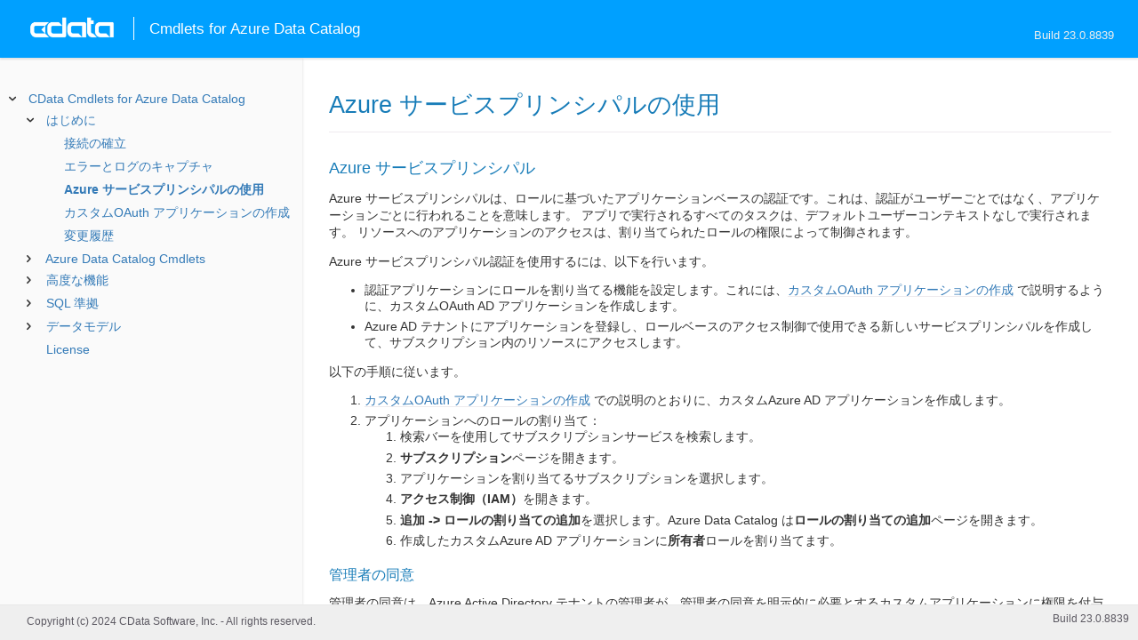

--- FILE ---
content_type: text/html
request_url: https://cdn.cdata.com/help/GNJ/jp/rcmd/pg_azureserviceprincipal.htm
body_size: 3987
content:
  

  
<!DOCTYPE html><html>
<head>
  <meta http-equiv="Content-Type" content="text/html; charset=utf-8" />
  	<link rel="shortcut icon" href="/favicon.ico" type="image/x-icon">
	<link rel="icon" href="/favicon.ico" type="image/x-icon">
    
  
  <title>CData Cmdlets for Azure Data Catalog -  Azure サービスプリンシパルの使用</title>
  <meta name="viewport" content="width=device-width, initial-scale=1">
	<meta name="description" 	content="CData Cmdlets for Azure Data Catalog - Add -  Azure サービスプリンシパルの使用: " />
	<meta name="author" 		content="www.cdata.co.jp"> 
	<meta name="generator" 		content=" Azure サービスプリンシパルの使用 (CData Cmdlets for Azure Data Catalog  [GNPJA Build 8839]);">
	

    <meta http-equiv="X-UA-Compatible" content="IE=edge" >
    <!--if it works on the readme.htm file-->          <link rel="stylesheet" type="text/css" href="../lib/bootstrap/bootstrap.min.css"/> 
      <link rel="stylesheet" type="text/css" href="../lib/syntaxhighlighter-3.0.83/styles/shCore.css" />
      <link rel="stylesheet" type="text/css" href="../lib/syntaxhighlighter-3.0.83/styles/shThemeDefault.css" />
      <link rel="stylesheet" type="text/css" href="help.css" />
      <link rel="stylesheet" type="text/css" href="../lib/tree.css" />
      
       <!-- CData Tracking Info -->      
      
      
            <!-- Google Tag Manager -->      <script>(function(w,d,s,l,i){w[l]=w[l]||[];w[l].push({'gtm.start':
        new Date().getTime(),event:'gtm.js'});var f=d.getElementsByTagName(s)[0],
        j=d.createElement(s),dl=l!='dataLayer'?'&l='+l:'';j.async=true;j.src=
        'https://www.googletagmanager.com/gtm.js?id='+i+dl;f.parentNode.insertBefore(j,f);
        })(window,document,'script','dataLayer','GTM-PDNQ38N');</script>
      <!-- End Google Tag Manager -->      
    </head>
<body>
	
  <div class="header">
    
    <div id="whlogo">&nbsp;</div>
    
    <div id='whheader'>
    	<h1>Cmdlets for Azure Data Catalog</h1>

    	<span class="phones">Build 23.0.8839</span>
    	</div>
    <div id="hamburger-menu"></div>
  </div>
    <div border="0" cellpadding="0" cellspacing="0" id="whlayout">
        
        <div id="whcontent">
        <!-- TABLE OF CONTENTS -->            <div height="100%" id=whleftcol width='1%' > 
 
                <div id='whsizer' style='width:340px;'>
        
                </div>
            </div>
        <!-- /TABLE OF CONTENTS -->    
        <div id="whrightcol">
				<div style='margin:0; padding:0;'>
						
						<div id=newver style='display:none;'></div>
				</div>
				
				<div id=whiframe>
					
                            
					<! -- BEGIN CONTENT -->					<div id="wrapper">
						<div id="content">
							<h1 id="default"> Azure サービスプリンシパルの使用</h1>
              <!-- <span id=whtitle>
              &prodname; - Build &prod.vermaj;.&prod.vermin;.&prod:verint;
              </span> -->




    <div class="chapter_content" id="pg_azureserviceprincipal">

<p>
<h3>Azure サービスプリンシパル</h3>
</p>

<p>Azure サービスプリンシパルは、ロールに基づいたアプリケーションベースの認証です。これは、認証がユーザーごとではなく、アプリケーションごとに行われることを意味します。
アプリで実行されるすべてのタスクは、デフォルトユーザーコンテキストなしで実行されます。 
リソースへのアプリケーションのアクセスは、割り当てられたロールの権限によって制御されます。 
</p>

<p>Azure サービスプリンシパル認証を使用するには、以下を行います。
<ul><li>認証アプリケーションにロールを割り当てる機能を設定します。これには、<a href="pg_azureadoauthcustomappcreate.htm">カスタムOAuth アプリケーションの作成</a> で説明するように、カスタムOAuth AD アプリケーションを作成します。 </li><li>Azure AD テナントにアプリケーションを登録し、ロールベースのアクセス制御で使用できる新しいサービスプリンシパルを作成して、サブスクリプション内のリソースにアクセスします。</li></ul></p>

<p>以下の手順に従います。</p>

<p><ol><li><a href="pg_azureadoauthcustomappcreate.htm">カスタムOAuth アプリケーションの作成</a> での説明のとおりに、カスタムAzure AD アプリケーションを作成します。</li><li>アプリケーションへのロールの割り当て：
<ol><li>検索バーを使用してサブスクリプションサービスを検索します。</li><li><b>サブスクリプション</b>ページを開きます。</li><li>アプリケーションを割り当てるサブスクリプションを選択します。</li><li><b>アクセス制御（IAM）</b>を開きます。</li><li><b>追加 -&gt; ロールの割り当ての追加</b>を選択します。Azure Data Catalog は<b>ロールの割り当ての追加</b>ページを開きます。</li><li>作成したカスタムAzure AD アプリケーションに<b>所有者</b>ロールを割り当てます。</li></ol></li></ol>

<h4>管理者の同意</h4>
</p>

<p>管理者の同意は、Azure Active Directory テナントの管理者が、管理者の同意を明示的に必要とするカスタムアプリケーションに権限を付与する場合に行います。 </p>

<p>Azure ポータルで新しいAzure AD アプリケーションを作成する場合には、アプリケーションに必要なアクセス許可を指定する必要があります。一部のアクセス許可には、「管理者の同意が必要」と記載されている場合があります。 
例えば、すべてのグループのアクセス許可には管理者の同意が必要です。アプリケーションが管理者の同意を必要とする場合、方法は2つあります。</p>

<p>管理者の同意を付与する最も簡単な方法は、管理者が<var>portal.azure.com</var> にログインして、アプリの登録で作成したアプリケーションに移動することです。<b>API のアクセス許可</b>で、
<b>同意の付与</b>をクリックします。これにより、アプリケーションが作成されたテナントにアクセス権限が付与されます。</p>

<p>組織に複数のテナントがある場合、または組織外の他のテナントにアプリのアクセス許可を与える必要がある場合、<a href="pg_sp-getadminconsenturl.htm">GetAdminConsentURL</a> ストアドプロシージャを使用してAdmin Authorization URL を生成します。<a href="pg_sp-getoauthauthorizationurl.htm">GetOAuthAuthorizationURL</a> ストアドプロシージャとは異なり、このエンドポイントから返される重要な情報はありません。代わりに、OAuth アプリケーションが正常に認可されると、アクセス権限が付与されたことを示すBoolean 値が返されます。</p>

<p>管理者がOAuth アプリケーションを承認後、認証を続行できます。
</p>

<p>
<h4>クライアントクレデンシャル</h4>


<i>クライアント資格情報</i>は、直接ユーザー認証が行われないOAuth のフローを指します。代わりに、クレデンシャルはアプリケーション自体のためだけに作成されます。アプリケーションで実行されるすべてのタスクは、デフォルトユーザーコンテキストなしで実行されます。そのため、認証フローが標準フローとは少し違ったものになります。</p>

<p>クライアントOAuth フローに関連するすべてのアクセス許可には、管理者の同意が必要です。これは、CData Cmdlets PowerShell Module for Azure Data Catalog が埋め込まれたアプリケーションをクライアントOAuth フローでは使用できないことを意味します。クライアント資格情報を使用するには、独自のOAuth アプリケーションの作成が必要になります。詳しくは、<a href="pg_azureadoauthcustomappcreate.htm">カスタムOAuth アプリケーションの作成</a> を参照してください。</p>

<p><var>portal.azure.com</var> の［アプリの登録］で［API のアクセス許可］に移動し、<b>Microsoft Graph アクセス許可</b>を選択します。アクセス許可には2つの異なるアクセス許可セットがあります。委任されたアクセス許可とアプリケーションの許可です。クライアントの資格情報認証時に使用されるアクセス許可は、［アプリケーションの許可］の下にあります。 </p>

<p>インテグレーションに必要なアクセス許可を選択します。その後、次の接続プロパティを設定します。</p>

<p><ul><li><u>AuthScheme</u>：<b>AzureServicePrincipal</b>。</li><li><u>InitiateOAuth</u>：<b>GETANDREFRESH</b>。InitiateOAuth を使うと、OAuth 交換の繰り返しや、手動での<u>OAuthAccessToken</u> 設定を避けられます。</li><li><u>AzureTenant</u>：接続するテナント。</li><li><u>OAuthGrantType</u>：<b>CLIENT</b>。</li><li><u>OAuthClientId</u>：アプリケーション設定のクライアントId。</li><li><u>OAuthClientSecret</u>：アプリケーション設定のクライアントシークレット。</li></ul></p>

<p>クライアント資格情報での認証は、他の接続同様に自動的に行われますが、ユーザーにプロンプトするウィンドウは表示されません。ユーザーコンテキストがないため、ブラウザのポップアップは必要ないからです。接続が行われ、内部的に処理されます。


</p>

    </div>

  
				</p>
					<!-- <div style="width:450px;"><tbody><div><td>&;nbsp;</td></div></tbody></div> -->				</div>	
			</div>
			<div class="right-table-of-contents" id="table-of-contents"></div>
		<!-- END CONTENT -->	
	</div>
            </div>
        </div>
        <div>

				<div id='whfooter'>
					<div class=content>
            						Copyright (c) 2024 CData Software, Inc. - All rights reserved.
            
            
						<div class='build'>Build 23.0.8839</div>
					</div>&nbsp;
				</div>
        </div>
    </div>
	
			<script type="text/javascript" src="../lib/jquery-3.5.1.min.js"></script>
		<script type="text/javascript" src="../lib/syntaxhighlighter-3.0.83/scripts/XRegExp.js"></script>	
		<script type="text/javascript" src="../lib/syntaxhighlighter-3.0.83/scripts/shCore.js"></script>
		<script type="text/javascript" src="../lib/syntaxhighlighter-3.0.83/scripts/shAutoloader.js"></script>
		<script type="text/javascript" src="../lib/bootstrap/bootstrap.min.js"></script>
		<script type="text/javascript" src="../lib/toc-dist.js"></script>
		<script type="text/javascript" src="../lib/help.js"></script>
	
	
	<script defer src="https://static.cloudflareinsights.com/beacon.min.js/vcd15cbe7772f49c399c6a5babf22c1241717689176015" integrity="sha512-ZpsOmlRQV6y907TI0dKBHq9Md29nnaEIPlkf84rnaERnq6zvWvPUqr2ft8M1aS28oN72PdrCzSjY4U6VaAw1EQ==" data-cf-beacon='{"version":"2024.11.0","token":"a8bd74d4ba2f4be4ace93132620a7cc6","server_timing":{"name":{"cfCacheStatus":true,"cfEdge":true,"cfExtPri":true,"cfL4":true,"cfOrigin":true,"cfSpeedBrain":true},"location_startswith":null}}' crossorigin="anonymous"></script>
</body></html>










  




--- FILE ---
content_type: text/html
request_url: https://cdn.cdata.com/help/GNJ/jp/rcmd/_toc.htm
body_size: 2282
content:

 
 
 
 
 





























<!--if it works on the readme.htm file-->

        
        
        
    


<div id="whtoc" style='display:none;'>

<!--  BEGIN TOC CONTENT -->

<UL >

  <LI class="expanded">
  <a href="default.htm">CData Cmdlets for Azure Data Catalog</a>

  <UL>










  
 
    <LI>
      <a href="pg_startedintrorcmd.htm">はじめに</a>






  <UL>




  
 
    <LI>
      <a href="pg_connectionrcmd.htm"> 接続の確立</a>









  
 
    <LI>
      <a href="pg_streamsrcmd.htm"> エラーとログのキャプチャ</a>









  
 
    <LI>
      <a href="pg_azureserviceprincipal.htm"> Azure サービスプリンシパルの使用</a>









  
 
    <LI>
      <a href="pg_azureadoauthcustomappcreate.htm"> カスタムOAuth アプリケーションの作成</a>









  
 
    <LI>
      <a href="pg_changelog.htm"> 変更履歴</a>









  </UL>

  

                    <LI>
          <a href="AzureDataCatalogCmdlets.htm">Azure Data Catalog Cmdlets</a>
          <UL>
            <!-- BEGIN CMDLET -->  <LI>
    <a href="RSBAzureDataCatalog.htm">Connect-AzureDataCatalog Cmdlet</a>
  <UL>
    <LI> 
      <a href="RSBAzureDataCatalog.htm">Overview</a>
  <!-- PARAMETERS -->    <LI>
      <a href="RSBAzureDataCatalog_Parameters.htm">Parameters</a>
    <UL>
	
<li>
<a href="RSBAzureDataCatalog_c_Authentication.htm">Authentication</a>
<UL>		
<LI>
<a href="RSBAzureDataCatalog_p_AuthScheme.htm">AuthScheme</a>
		
<LI>
<a href="RSBAzureDataCatalog_p_CatalogName.htm">CatalogName</a>
</UL><li>
<a href="RSBAzureDataCatalog_c_AzureAuthentication.htm">AzureAuthentication</a>
<UL>		
<LI>
<a href="RSBAzureDataCatalog_p_AzureTenant.htm">AzureTenant</a>
		
<LI>
<a href="RSBAzureDataCatalog_p_AzureEnvironment.htm">AzureEnvironment</a>
</UL><li>
<a href="RSBAzureDataCatalog_c_OAuth.htm">OAuth</a>
<UL>		
<LI>
<a href="RSBAzureDataCatalog_p_InitiateOAuth.htm">InitiateOAuth</a>
		
<LI>
<a href="RSBAzureDataCatalog_p_OAuthClientId.htm">OAuthClientId</a>
		
<LI>
<a href="RSBAzureDataCatalog_p_OAuthClientSecret.htm">OAuthClientSecret</a>
		
<LI>
<a href="RSBAzureDataCatalog_p_OAuthAccessToken.htm">OAuthAccessToken</a>
		
<LI>
<a href="RSBAzureDataCatalog_p_OAuthSettingsLocation.htm">OAuthSettingsLocation</a>
		
<LI>
<a href="RSBAzureDataCatalog_p_CallbackURL.htm">CallbackURL</a>
		
<LI>
<a href="RSBAzureDataCatalog_p_OAuthVerifier.htm">OAuthVerifier</a>
		
<LI>
<a href="RSBAzureDataCatalog_p_OAuthRefreshToken.htm">OAuthRefreshToken</a>
		
<LI>
<a href="RSBAzureDataCatalog_p_OAuthExpiresIn.htm">OAuthExpiresIn</a>
		
<LI>
<a href="RSBAzureDataCatalog_p_OAuthTokenTimestamp.htm">OAuthTokenTimestamp</a>
</UL><li>
<a href="RSBAzureDataCatalog_c_JWTOAuth.htm">JWTOAuth</a>
<UL>		
<LI>
<a href="RSBAzureDataCatalog_p_OAuthJWTCert.htm">OAuthJWTCert</a>
		
<LI>
<a href="RSBAzureDataCatalog_p_OAuthJWTCertType.htm">OAuthJWTCertType</a>
		
<LI>
<a href="RSBAzureDataCatalog_p_OAuthJWTCertPassword.htm">OAuthJWTCertPassword</a>
		
<LI>
<a href="RSBAzureDataCatalog_p_OAuthJWTCertSubject.htm">OAuthJWTCertSubject</a>
</UL><li>
<a href="RSBAzureDataCatalog_c_SSL.htm">SSL</a>
<UL>		
<LI>
<a href="RSBAzureDataCatalog_p_SSLServerCert.htm">SSLServerCert</a>
</UL><li>
<a href="RSBAzureDataCatalog_c_Firewall.htm">Firewall</a>
<UL>		
<LI>
<a href="RSBAzureDataCatalog_p_FirewallType.htm">FirewallType</a>
		
<LI>
<a href="RSBAzureDataCatalog_p_FirewallServer.htm">FirewallServer</a>
		
<LI>
<a href="RSBAzureDataCatalog_p_FirewallPort.htm">FirewallPort</a>
		
<LI>
<a href="RSBAzureDataCatalog_p_FirewallUser.htm">FirewallUser</a>
		
<LI>
<a href="RSBAzureDataCatalog_p_FirewallPassword.htm">FirewallPassword</a>
</UL><li>
<a href="RSBAzureDataCatalog_c_Proxy.htm">Proxy</a>
<UL>		
<LI>
<a href="RSBAzureDataCatalog_p_ProxyAutoDetect.htm">ProxyAutoDetect</a>
		
<LI>
<a href="RSBAzureDataCatalog_p_ProxyServer.htm">ProxyServer</a>
		
<LI>
<a href="RSBAzureDataCatalog_p_ProxyPort.htm">ProxyPort</a>
		
<LI>
<a href="RSBAzureDataCatalog_p_ProxyAuthScheme.htm">ProxyAuthScheme</a>
		
<LI>
<a href="RSBAzureDataCatalog_p_ProxyUser.htm">ProxyUser</a>
		
<LI>
<a href="RSBAzureDataCatalog_p_ProxyPassword.htm">ProxyPassword</a>
		
<LI>
<a href="RSBAzureDataCatalog_p_ProxySSLType.htm">ProxySSLType</a>
		
<LI>
<a href="RSBAzureDataCatalog_p_ProxyExceptions.htm">ProxyExceptions</a>
</UL><li>
<a href="RSBAzureDataCatalog_c_Logging.htm">Logging</a>
<UL>		
<LI>
<a href="RSBAzureDataCatalog_p_Logfile.htm">Logfile</a>
		
<LI>
<a href="RSBAzureDataCatalog_p_Verbosity.htm">Verbosity</a>
		
<LI>
<a href="RSBAzureDataCatalog_p_LogModules.htm">LogModules</a>
		
<LI>
<a href="RSBAzureDataCatalog_p_MaxLogFileSize.htm">MaxLogFileSize</a>
		
<LI>
<a href="RSBAzureDataCatalog_p_MaxLogFileCount.htm">MaxLogFileCount</a>
</UL><li>
<a href="RSBAzureDataCatalog_c_Schema.htm">Schema</a>
<UL>		
<LI>
<a href="RSBAzureDataCatalog_p_Location.htm">Location</a>
		
<LI>
<a href="RSBAzureDataCatalog_p_BrowsableSchemas.htm">BrowsableSchemas</a>
		
<LI>
<a href="RSBAzureDataCatalog_p_Tables.htm">Tables</a>
		
<LI>
<a href="RSBAzureDataCatalog_p_Views.htm">Views</a>
</UL><li>
<a href="RSBAzureDataCatalog_c_Caching.htm">Caching</a>
<UL>		
<LI>
<a href="RSBAzureDataCatalog_p_AutoCache.htm">AutoCache</a>
		
<LI>
<a href="RSBAzureDataCatalog_p_CacheLocation.htm">CacheLocation</a>
		
<LI>
<a href="RSBAzureDataCatalog_p_CacheTolerance.htm">CacheTolerance</a>
		
<LI>
<a href="RSBAzureDataCatalog_p_Offline.htm">Offline</a>
		
<LI>
<a href="RSBAzureDataCatalog_p_CacheMetadata.htm">CacheMetadata</a>
</UL><li>
<a href="RSBAzureDataCatalog_c_Miscellaneous.htm">Miscellaneous</a>
<UL>		
<LI>
<a href="RSBAzureDataCatalog_p_MaxRows.htm">MaxRows</a>
		
<LI>
<a href="RSBAzureDataCatalog_p_Other.htm">Other</a>
		
<LI>
<a href="RSBAzureDataCatalog_p_Pagesize.htm">Pagesize</a>
		
<LI>
<a href="RSBAzureDataCatalog_p_PseudoColumns.htm">PseudoColumns</a>
		
<LI>
<a href="RSBAzureDataCatalog_p_RTK.htm">RTK</a>
		
<LI>
<a href="RSBAzureDataCatalog_p_Timeout.htm">Timeout</a>
		
<LI>
<a href="RSBAzureDataCatalog_p_UserDefinedViews.htm">UserDefinedViews</a>
</UL></UL>
  <!-- OUTPUT -->    <LI>
      <a href="RSBAzureDataCatalog_OObjects.htm">Output</a>
    <UL>
      <LI>
        <a href="RSBAzureDataCatalog_e_DataConnection.htm">DataConnection</a>
    </UL>
  </UL>
<!-- END CMDLET -->            
<!-- BEGIN CMDLET -->  <LI>
    <a href="Disconnect.htm">Disconnect-AzureDataCatalog Cmdlet</a>
  <UL>
    <LI> 
      <a href="Disconnect.htm">Overview</a>
  <!-- PARAMETERS -->    <LI>
      <a href="Disconnect_Parameters.htm">Parameters</a>
    <UL>
      <LI>
        <a href="Disconnect_p_Connection.htm">Connection</a>

    </UL>
  <!-- OUTPUT -->
  </UL>
<!-- END CMDLET --><!-- BEGIN CMDLET -->  <LI>
    <a href="Invoke.htm">Invoke-AzureDataCatalog Cmdlet</a>
  <UL>
    <LI> 
      <a href="Invoke.htm">Overview</a>
  <!-- PARAMETERS -->    <LI>
      <a href="Invoke_Parameters.htm">Parameters</a>
    <UL>
      <LI>
        <a href="Invoke_p_Connection.htm">Connection</a>
      <LI>
        <a href="Invoke_p_Params.htm">Params</a>
      <LI>
        <a href="Invoke_p_Query.htm">Query</a>

    </UL>
  <!-- OUTPUT -->    <LI>
      <a href="Invoke_OObjects.htm">Output</a>
    <UL>
      <LI>
        <a href="Invoke_e_AffectedRowsCount.htm">AffectedRowsCount</a>
      <LI>
        <a href="Invoke_e_InsertedRowId.htm">InsertedRowId</a>
      <LI>
        <a href="Invoke_e_QueryResults.htm">QueryResults</a>

    </UL>
  </UL>
<!-- END CMDLET --><!-- BEGIN CMDLET -->  <LI>
    <a href="Select.htm">Select-AzureDataCatalog Cmdlet</a>
  <UL>
    <LI> 
      <a href="Select.htm">Overview</a>
  <!-- PARAMETERS -->    <LI>
      <a href="Select_Parameters.htm">Parameters</a>
    <UL>
      <LI>
        <a href="Select_p_Columns.htm">Columns</a>
      <LI>
        <a href="Select_p_Connection.htm">Connection</a>
      <LI>
        <a href="Select_p_GroupBy.htm">GroupBy</a>
      <LI>
        <a href="Select_p_OrderBy.htm">OrderBy</a>
      <LI>
        <a href="Select_p_Params.htm">Params</a>
      <LI>
        <a href="Select_p_Table.htm">Table</a>
      <LI>
        <a href="Select_p_Where.htm">Where</a>

    </UL>
  <!-- OUTPUT -->    <LI>
      <a href="Select_OObjects.htm">Output</a>
    <UL>
      <LI>
        <a href="Select_e_QueryResults.htm">QueryResults</a>

    </UL>
  </UL>
<!-- END CMDLET --> 
</UL>

       
 
    <LI>
      <a href="pg_advancedfeatures.htm">高度な機能</a>






  <UL>




  
 
    <LI>
      <a href="pg_userviews.htm"> ユーザー定義ビュー</a>









  
 
    <LI>
      <a href="pg_advancedssl.htm"> SSL の設定</a>









  
 
    <LI>
      <a href="pg_advancedproxy.htm"> ファイアウォールとプロキシ</a>









  
 
    <LI>
      <a href="pg_advancedqueryproc.htm"> クエリ処理</a>









  
 
    <LI>
      <a href="pg_advancedlogging.htm"> ログ</a>









  </UL>

  
 
    <LI>
      <a href="pg_overview.htm">SQL 準拠</a>






  <UL>




  
 
    <LI>
      <a href="pg_sqlfunctions.htm"> SQL 関数</a>






  <UL>




  
 
    <LI>
      <a href="pg_sqlstringfunctions.htm"> 文字列関数</a>









  
 
    <LI>
      <a href="pg_sqlmathfunctions.htm"> 算術関数</a>









  
 
    <LI>
      <a href="pg_sqldatefunctions.htm"> 日付関数</a>









  
 
    <LI>
      <a href="pg_dateliteralfunctions.htm">日付リテラル関数</a>









  </UL>

  
 
    <LI>
      <a href="pg_select.htm">SELECT ステートメント</a>






  <UL>




  
 
    <LI>
      <a href="pg_sfagg.htm">集計関数</a>









  
 
    <LI>
      <a href="pg_sfjoin.htm">JOIN クエリ</a>









  
 
    <LI>
      <a href="pg_window.htm">Window 関数</a>









  
 
    <LI>
      <a href="pg_tablevaluedfunctions.htm">テーブル値関数</a>









  </UL>

  
 
    <LI>
      <a href="pg_cache.htm">CACHE ステートメント</a>









  
 
    <LI>
      <a href="pg_exec.htm">EXECUTE ステートメント</a>









  
 
    <LI>
      <a href="pg_pivotunpivot.htm">PIVOT およびUNPIVOT</a>









  </UL>

  
 
    <LI>
      <a href="pg_datamodel.htm">データモデル</a>






  <UL>




  
 
    <LI>
      <a href="pg_allviews.htm"> ビュー</a>






  <UL>




  
 
    <LI>
      <a href="pg_table-columndataprofiles.htm">ColumnDataProfiles</a>









  
 
    <LI>
      <a href="pg_table-customdatasourceproperties.htm">CustomDataSourceProperties</a>









  
 
    <LI>
      <a href="pg_table-customdatasources.htm">CustomDataSources</a>









  
 
    <LI>
      <a href="pg_table-databases.htm">Databases</a>









  
 
    <LI>
      <a href="pg_table-descriptions.htm">Descriptions</a>









  
 
    <LI>
      <a href="pg_table-experts.htm">Experts</a>









  
 
    <LI>
      <a href="pg_table-objects.htm">Objects</a>









  
 
    <LI>
      <a href="pg_table-tablecolumns.htm">TableColumns</a>









  
 
    <LI>
      <a href="pg_table-tabledataprofiles.htm">TableDataProfiles</a>









  
 
    <LI>
      <a href="pg_table-tables.htm">Tables</a>









  
 
    <LI>
      <a href="pg_table-tags.htm">Tags</a>









  </UL>

  
 
    <LI>
      <a href="pg_allsps.htm"> ストアドプロシージャ</a>






  <UL>




  
 
    <LI>
      <a href="pg_sp-getadminconsenturl.htm">GetAdminConsentURL</a>









  
 
    <LI>
      <a href="pg_sp-getoauthaccesstoken.htm">GetOAuthAccessToken</a>









  
 
    <LI>
      <a href="pg_sp-getoauthauthorizationurl.htm">GetOAuthAuthorizationURL</a>









  
 
    <LI>
      <a href="pg_sp-refreshoauthaccesstoken.htm">RefreshOAuthAccessToken</a>









  </UL>

  
 
    <LI>
      <a href="pg_allsystables.htm"> システムテーブル</a>






  <UL>




  
 
    <LI>
      <a href="pg_table-syscatalogs.htm">sys_catalogs</a>









  
 
    <LI>
      <a href="pg_table-sysschemas.htm">sys_schemas</a>









  
 
    <LI>
      <a href="pg_table-systables.htm">sys_tables</a>









  
 
    <LI>
      <a href="pg_table-systablecolumns.htm">sys_tablecolumns</a>









  
 
    <LI>
      <a href="pg_table-sysprocedures.htm">sys_procedures</a>









  
 
    <LI>
      <a href="pg_table-sysprocedureparameters.htm">sys_procedureparameters</a>









  
 
    <LI>
      <a href="pg_table-syskeycolumns.htm">sys_keycolumns</a>









  
 
    <LI>
      <a href="pg_table-foreignkeys.htm">sys_foreignkeys</a>









  
 
    <LI>
      <a href="pg_table-primarykeys.htm">sys_primarykeys</a>









  
 
    <LI>
      <a href="pg_table-sysindexes.htm">sys_indexes</a>









  
 
    <LI>
      <a href="pg_table-sysconnectionprops.htm">sys_connection_props</a>









  
 
    <LI>
      <a href="pg_table-syssqlinfo.htm">sys_sqlinfo</a>









  
 
    <LI>
      <a href="pg_table-sysidentity.htm">sys_identity</a>









  </UL>

  </UL>



  <LI>
    <a href="license.htm">License</a>

</UL>
<!-- END TOC CONTENT -->

</div>




--- FILE ---
content_type: text/plain
request_url: https://c.6sc.co/?m=1
body_size: 2
content:
6suuid=4618d01775d6000059fc7469dc030000e0421e00